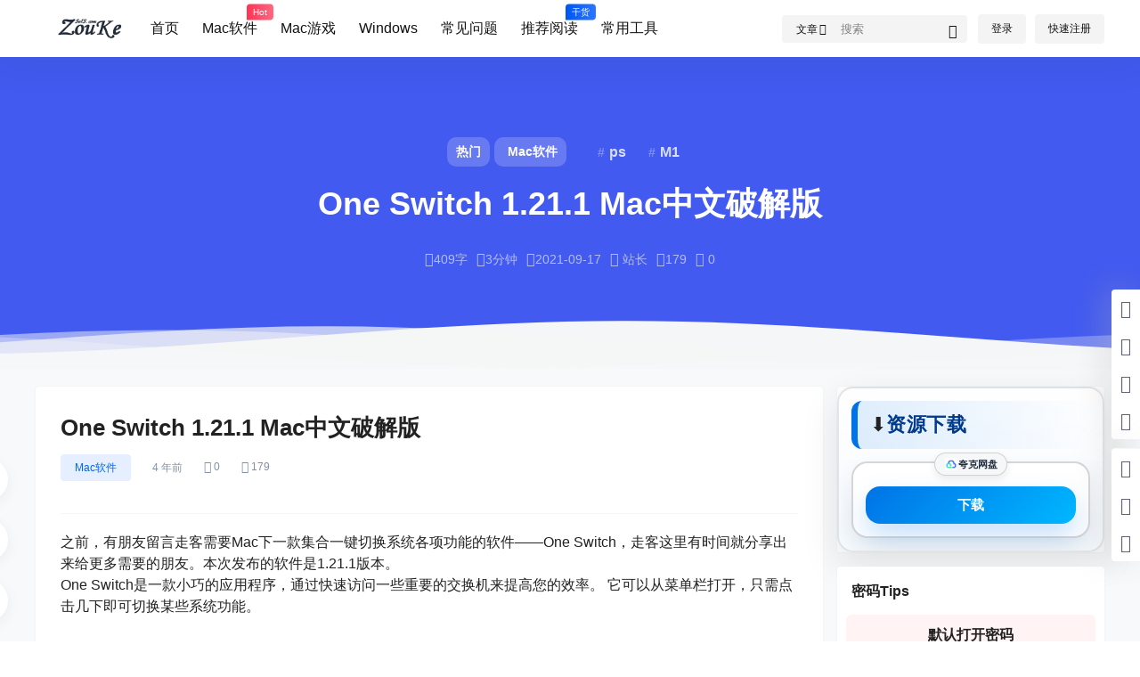

--- FILE ---
content_type: text/css
request_url: https://www.5v13.com/wp-content/themes/b2/css/post-head-mx.css
body_size: 850
content:
:root{
    --bg_color: #425aef;
    --text_color: #b3bdf9;
}

/* ===============================
   基础布局
=============================== */
@media screen and (min-width:768px) {
    .head_box_mx {
        color:white;
        position:relative;
        text-align:center;
        box-sizing:border-box;
        margin-top:-20px;
        margin-bottom:20px;
    }
}

@media screen and (max-width:768px) {
    .head_box_mx {
        color:white;
        position:relative;
        text-align:center;
        box-sizing:border-box;
        margin-bottom:20px;
    }
}

.moxing_head_info_post_title {
    color:#fff;
    font-weight:700;
    line-height:1.2;
    text-align:center;
    margin:1rem 0 1rem 0 !important;
    -webkit-line-clamp:2;
    overflow:hidden;
}

.category>i {
    margin-right:5px;
    margin-top:3px;
}

/* ===============================
   标签 & 分类
=============================== */
.mxbk_tags-container {
    display:flex;
    align-items:center;
    justify-content:center;
    margin-bottom:20px;
}

.mulu_one_two {
    display:flex;
    align-items:center;
    justify-content:center;
}

.mulu_one_two span {
    display:inline-flex;
    align-items:center;
    background-color:rgba(255,255,250,0.2);
    color:white;
    padding:7px 10px;
    margin-right:5px;
    border-radius:10px;
    font-weight:bold;
    font-size:14px;
    cursor:pointer;
}

.mulu_one_two span:hover {
    background-color:#fff;
    color:var(--b2color) !important;
    transition:background-color 0.3s ease,color 0.3s ease;
}

.tags {
    display:flex;
    align-items:center;
    margin-left:20px;
}

.tags span {
    border-radius:10px;
    color:white;
    opacity:.8;
    padding:7px 10px;
    margin-right:5px;
    font-weight:bold;
    transition:background-color 0.3s ease,color 0.3s ease;
    cursor:pointer;
}

.tags span:hover {
    background-color:rgba(255,255,255,0.3);
    color:white;
}

.tags span::before {
    font-size:14px;
    content:'#';
    color:white;
    font-weight:bold;
    margin-right:5px;
    opacity:.4;
}

/* ===============================
   底部元信息
=============================== */
.mx_footer_meta {
    display:flex;
    align-items:center;
    color:var(--text_color);
    font-size:14px;
    flex-wrap:wrap;
    margin-top:30px;
    justify-content:center;
}

.mx_footer_meta span {
    margin-right:5px;
}

.mx_footer_meta a {
    color:var(--text_color);
    text-decoration:none;
}

.marrig {
    margin-right:5px;
}

/* ===============================
   波浪动画
=============================== */
.mx_waves {
    position:absolute;
    bottom:0;
    left:0;
    width:100%;
    height:8vh;
    min-height:50px;
    max-height:100px;
    overflow:hidden;
}

.parallax>use {
    animation:move-forever 25s cubic-bezier(.55,.5,.45,.5) infinite;
}

.parallax>use:nth-child(1) {
    animation-delay:-2s;
    animation-duration:7s;
}
.parallax>use:nth-child(2) {
    animation-delay:-3s;
    animation-duration:10s;
}
.parallax>use:nth-child(3) {
    animation-delay:-4s;
    animation-duration:13s;
}
.parallax>use:nth-child(4) {
    animation-delay:-5s;
    animation-duration:20s;
}

@keyframes move-forever {
    0% { transform:translate3d(-90px,0,0); }
    100% { transform:translate3d(85px,0,0); }
}

/* ===============================
   动画
=============================== */
@keyframes fade-in-up {
    from {
        opacity:0;
        transform:translateY(20px);
    }
    to {
        opacity:1;
        transform:translateY(0);
    }
}

.animate-fade-in-up {
    animation:fade-in-up 0.5s ease-out forwards;
    animation-delay:0.3s;
    opacity:0;
}

/* ===============================
   背景图
=============================== */
.moxing_background {
    position:absolute;
    left:0;
    right:0;
    top:0;
    background-color:var(--bg_color);
}

.moxing_background .b-wrap {
    position:absolute;
    left:50%;
    top:0;
    bottom:0;
    overflow:hidden;
}

.moxing_background .img {
    position:absolute;
    inset:0;
    transform:rotate(20deg);
    filter:blur(4px);
}

.moxing_background img {
    position:absolute;
    right:0;
    top:0;
    width:100%;
    height:100%;
    object-fit:cover;
    transform:scale(0.9);
    transition:transform 1s ease;
}

.moxing_background .b-wrap::after {
    content:'';
    position:absolute;
    inset:0;
    background:linear-gradient(257.4deg,rgba(250,250,250,0.2) 2%,var(--bg_color) 80%);
}

/* ===============================
   响应式
=============================== */
@media screen and (max-width:768px) {
    .head_box_mx { padding:20px; }
    .mxbk_tags-container { flex-direction:column; }
    .tags { display:none; }
    h1.moxing_head_info_post_title { font-size:18px; }
    .moxing_background,.head_box_mx { height:40vh; }
}

@media screen and (min-width:768px) and (max-width:1024px) {
    .head_box_mx { padding:50px; }
    .moxing_background,.head_box_mx { height:40vh; }
}

@media screen and (min-width:1025px) {
    .head_box_mx { padding:100px; }
    .moxing_background,.head_box_mx { height:50vh; }
}

@media screen and (min-width:768px) {
    h1.moxing_head_info_post_title { font-size:36px; }
}